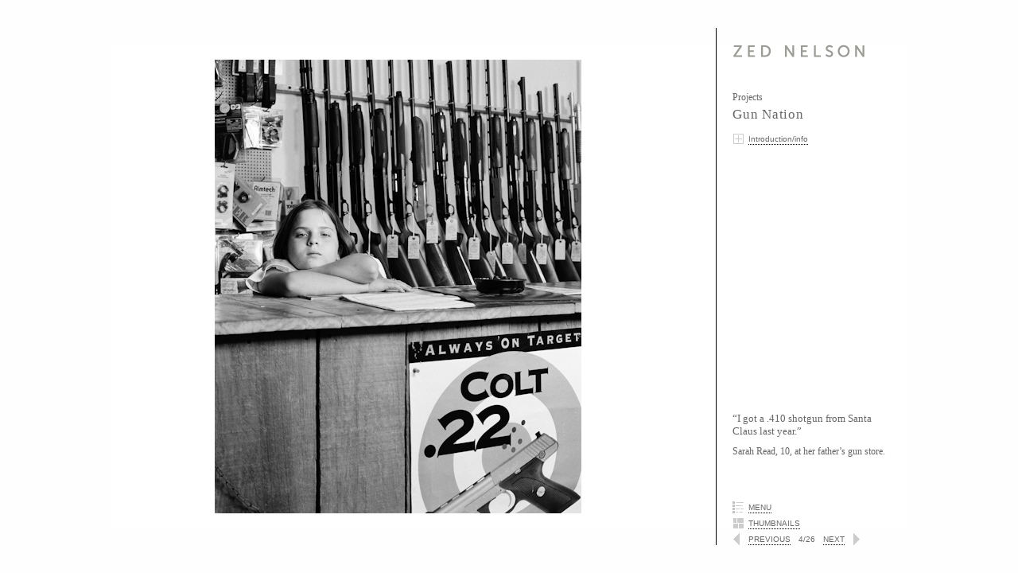

--- FILE ---
content_type: text/html; charset=UTF-8
request_url: http://www.zednelson.com/?GunNation:4
body_size: 3076
content:

<!DOCTYPE HTML PUBLIC "-//W3C//DTD HTML 4.01 Transitional//EN">
<html lang="en">
<head>
<meta http-equiv="Content-Type" content="text/html; charset=iso-8859-1">
<meta name="description" content="Official website of London-based photographer Zed Nelson (Zik). Featuring Love Me � the globalization of a beauty ideal - and Gun Nation - a reflection on America's gun culture. 
">
<meta name="keywords" content="zed nelson,nelson,zed,zednelson, zed nelson love me,love me,zed nelson gun nation, zed nelson beauty,zed nelson photography,zed nelson official, official website zed nelson,photographer, zik,zik nelson,zik photographer,london photographer,london based photographer,british photographer,UK photographer,award-winning photographer,nelson gun nation,zed nelson guns,zed nelson images,official site,beauty obsession,body obsession,photography,photographer,photojournalist,photojournalism,photographs,photojournalist,photojournalism, documentary photography,documentary,art photography,photos,images,gun culture,corporate photography,advertising photography,reportage photography journalism,">
<meta name="author" content="http://www.herechickychicky.com">
<meta name="distribution" content="global">
<link rel = "SHORTCUT ICON" href = "favicon.ico">
<title>Zed Nelson - photographer</title>
<link rel="stylesheet" rev="stylesheet" href="inc/styles.css" media="screen" hreflang="en" charset="iso-8859-1">
<link rel="stylesheet" rev="stylesheet" href="inc/styles.css" media="print" hreflang="en" charset="iso-8859-1">
<script language="JavaScript" src="inc/scripts.js" type="text/javascript"></script>
<script language="JavaScript" src="inc/swfobject.js" type="text/javascript"></script>
<script language="JavaScript" src="inc/jquery.js" type="text/javascript"></script>
<script type="text/javascript" src="inc/jquery.mousewheel.js"></script>
<script type="text/javascript" src="inc/jquery.em.js"></script>
<script type="text/javascript" src="inc/jScrollPane.js"></script>
<script type="text/javascript" src="inc/jquery.hoverIntent.minified.js"></script>
<script type="text/javascript" src="inc/jquery.cycle.lite.js"></script>
<script type="text/javascript" language="javascript" src="inc/wasp.js"></script>

</head>
<body onLoad="MM_preloadImages('db_img/308upload.jpg','db_img/310upload.jpg');"><table cellpadding="0" cellspacing="0" border="0" width="100%" height="100%"><tr valign="middle"><td align="center"><table cellspacing="0" cellpadding="0" border="0" width="100%"><tr valign="middle"><td align="center"><div id="content_container"><div id="image_container"><table cellspacing="0" cellpadding="0" border="0" height="100%" width="100%"><tr valign="middle"><td align="center"><div id="gallery_image" style="width:461px; height:570px;" ><img src="db_img/309upload.jpg" width="461" height="570" onLoad="show_image();" ></div></div></div></td></tr></table><div class="right_half" onClick="location.href='?GunNation:5';" onMouseOver="document.getElementById('btn_next').className='arrow_right_btn_over';" onMouseOut="document.getElementById('btn_next').className='arrow_right_btn';" ></div><div class="left_half" onClick="location.href='?GunNation:3';" onMouseOver="document.getElementById('btn_prev').className='arrow_left_btn_over';" onMouseOut="document.getElementById('btn_prev').className='arrow_left_btn';" ></div><div id="info_container"><div id="logo_container" onClick="location.href='?Home';" ><div class="resource" style="width: 190px; clear: both; " ><img src="db_img/1043upload.jpg" width="190" height="18" alt="Zed Nelson" border="0"></div></div><div id="details_container"><div class="parent_proj_title">Projects</div><div class="project_title">Gun Nation</div><div class="space"></div><div class="controls_row"><div class="button_container" ><div id="btn_go_to_content" class="plus_btn" onMouseOver="this.className='plus_btn_over';" onMouseOut="this.className='plus_btn';" onClick="location.href='?GunNation:text';" ></div><a class="controls" href="?GunNation:text" onFocus="this.blur();" onMouseOver="document.getElementById('btn_go_to_content').className='plus_btn_over';" onMouseOut="document.getElementById('btn_go_to_content').className='plus_btn';" >Introduction/info</a></div></div></div><div id="caption_container"><div class="space"></div><div class="s2"><p>&ldquo;I got a .410 shotgun from Santa Claus last year.&rdquo;</p></div><div class="space"></div><div class=""><p>Sarah Read, 10, at her father&rsquo;s gun store.</p></div></div><div id="controls_container"><div class="controls_row"><div class="button_container" ><div id="btn_popup_menu" class="menu_btn" onMouseOver="this.className='menu_btn_over';show_popup_menu();" onMouseOut="this.className='menu_btn';" ></div><a class="controls" href="#" onFocus="this.blur();" onMouseOver="document.getElementById('btn_popup_menu').className='menu_btn_over';show_popup_menu();" onMouseOut="document.getElementById('btn_popup_menu').className='menu_btn';" >MENU</a></div></div><div class="controls_row"><div class="button_container" ><div id="btn_thumbnails" class="thumbnails_btn" onMouseOver="this.className='thumbnails_btn_over';" onMouseOut="this.className='thumbnails_btn';" onClick="location.href='?GunNation:thumbnails';" ></div><a class="controls" href="?GunNation:thumbnails" onFocus="this.blur();" onMouseOver="document.getElementById('btn_thumbnails').className='thumbnails_btn_over';" onMouseOut="document.getElementById('btn_thumbnails').className='thumbnails_btn';" >THUMBNAILS</a></div></div><div class="controls_row"><div class="button_container" style="float: left;" ><div id="btn_prev" class="arrow_left_btn" onMouseOver="this.className='arrow_left_btn_over';" onMouseOut="this.className='arrow_left_btn';" onClick="location.href='?GunNation:3';" ></div><a class="controls" href="?GunNation:3" onFocus="this.blur();" onMouseOver="document.getElementById('btn_prev').className='arrow_left_btn_over';" onMouseOut="document.getElementById('btn_prev').className='arrow_left_btn';" >PREVIOUS</a></div><div class="xpad"></div><span class="controls">4/26</span><div class="xpad"></div><div class="button_container" style="float: left;" ><a class="controls" href="?GunNation:5" onFocus="this.blur();" onMouseOver="document.getElementById('btn_next').className='arrow_right_btn_over';" onMouseOut="document.getElementById('btn_next').className='arrow_right_btn';" >NEXT</a><div id="btn_next" class="arrow_right_btn" onMouseOver="this.className='arrow_right_btn_over';" onMouseOut="this.className='arrow_right_btn';" onClick="location.href='?GunNation:5';" ></div></div></div></div><div id="popup_menu_mask"><div id="popup_menu_container" onMouseOver="popup_menu_focus();"onMouseOut="clr_popup_menu();" onClick="clr_popup_menu();" ><table cellspacing="0" cellpadding="0" border="0" width="100%"><tr valign="top" class="button_container" onMouseOver="btn_focus('2','button','Y','#d67322');" onMouseOut="btn_clr('2','button','Y');" onClick="location.href='http://www.zednelson.com';" ><td width="23" align="left"><div id="btn2" class="menu_option_button" style="background-color: #d67322; height: 11px; width: 11px; margin: 1 7 1 0px;" ></div></td><td><span id="btn_text2" class="button_over" onFocus="this.blur();" >Home</span></td></tr></table><table cellspacing="0" cellpadding="0" border="0" width="100%"><tr valign="top" class="button_container" onMouseOver="btn_focus('3','button','','#d69967');" onMouseOut="btn_clr('3','button','');" onClick="location.href='?Overview';" ><td width="23" align="left"><div id="btn3" class="menu_option_button" style="height: 11px; width: 11px; margin: 1 7 1 0px;" ></div></td><td><span id="btn_text3" class="button" onFocus="this.blur();" >Overview</span></td></tr></table><table cellspacing="0" cellpadding="0" border="0" width="100%"><tr valign="top" class="button_container" onMouseOver="btn_focus('4','button','','#d67d33');" onMouseOut="btn_clr('4','button','');" onClick="location.href='?Books';" ><td width="23" align="left"><div id="btn4" class="menu_option_button" style="height: 11px; width: 11px; margin: 1 7 1 0px;" ></div></td><td><span id="btn_text4" class="button" onFocus="this.blur();" >Books</span></td></tr></table><table cellspacing="0" cellpadding="0" border="0" width="100%"><tr valign="top" class="button_container" onMouseOver="btn_focus('5','button','Y','#d66000');" onMouseOut="btn_clr('5','button','Y');" onClick="location.href='?Projects';" ><td width="23" align="left"><div id="btn5" class="menu_option_button" style="background-color: #d66000; height: 11px; width: 11px; margin: 1 7 1 0px;" ></div></td><td><span id="btn_text5" class="button_over" onFocus="this.blur();" >Main Projects</span></td></tr></table><table cellspacing="0" cellpadding="0" border="0" width="100%"><tr valign="top" class="button_container" onMouseOver="btn_focus('6','button','','#d6a278');" onMouseOut="btn_clr('6','button','');" onClick="location.href='?LoveMe';" ><td width="38" align="left"><div id="btn6" class="menu_option_button" style="height: 11px; width: 11px; margin: 1 7 1 15px;" ></div></td><td><span id="btn_text6" class="button" onFocus="this.blur();" >Love Me</span></td></tr></table><table cellspacing="0" cellpadding="0" border="0" width="100%"><tr valign="top" class="button_container" onMouseOver="btn_focus('7','button','Y','#d6945e');" onMouseOut="btn_clr('7','button','Y');" onClick="location.href='?GunNation';" ><td width="38" align="left"><div id="btn7" class="menu_option_button" style="background-color: #d6945e; height: 11px; width: 11px; margin: 1 7 1 15px;" ></div></td><td><span id="btn_text7" class="button_over" onFocus="this.blur();" >Gun Nation</span></td></tr></table><table cellspacing="0" cellpadding="0" border="0" width="100%"><tr valign="top" class="button_container" onMouseOver="btn_focus('8','button','','#d68645');" onMouseOut="btn_clr('8','button','');" onClick="location.href='?Hackney';" ><td width="38" align="left"><div id="btn8" class="menu_option_button" style="height: 11px; width: 11px; margin: 1 7 1 15px;" ></div></td><td><span id="btn_text8" class="button" onFocus="this.blur();" >Hackney  - A Tale of Two Cities</span></td></tr></table><table cellspacing="0" cellpadding="0" border="0" width="100%"><tr valign="top" class="button_container" onMouseOver="btn_focus('9','button','','#d68b4d');" onMouseOut="btn_clr('9','button','');" onClick="location.href='?SouthAfrica';" ><td width="38" align="left"><div id="btn9" class="menu_option_button" style="height: 11px; width: 11px; margin: 1 7 1 15px;" ></div></td><td><span id="btn_text9" class="button" onFocus="this.blur();" >South Africa</span></td></tr></table><table cellspacing="0" cellpadding="0" border="0" width="100%"><tr valign="top" class="button_container" onMouseOver="btn_focus('10','button','','#d6ab87');" onMouseOut="btn_clr('10','button','');" onClick="location.href='?Israel';" ><td width="38" align="left"><div id="btn10" class="menu_option_button" style="height: 11px; width: 11px; margin: 1 7 1 15px;" ></div></td><td><span id="btn_text10" class="button" onFocus="this.blur();" >Israel - In This Land</span></td></tr></table><table cellspacing="0" cellpadding="0" border="0" width="100%"><tr valign="top" class="button_container" onMouseOver="btn_focus('11','button','','#d66509');" onMouseOut="btn_clr('11','button','');" onClick="location.href='?TheFamily';" ><td width="38" align="left"><div id="btn11" class="menu_option_button" style="height: 11px; width: 11px; margin: 1 7 1 15px;" ></div></td><td><span id="btn_text11" class="button" onFocus="this.blur();" >The Family</span></td></tr></table><table cellspacing="0" cellpadding="0" border="0" width="100%"><tr valign="top" class="button_container" onMouseOver="btn_focus('12','button','','#dbaf90');" onMouseOut="btn_clr('12','button','');" onClick="location.href='?Southsudan';" ><td width="38" align="left"><div id="btn12" class="menu_option_button" style="height: 11px; width: 11px; margin: 1 7 1 15px;" ></div></td><td><span id="btn_text12" class="button" onFocus="this.blur();" >South Sudan - The Nation Makers</span></td></tr></table><table cellspacing="0" cellpadding="0" border="0" width="100%"><tr valign="top" class="button_container" onMouseOver="btn_focus('13','button','','#d67826');" onMouseOut="btn_clr('13','button','');" onClick="location.href='?RightWingRioGrande';" ><td width="38" align="left"><div id="btn13" class="menu_option_button" style="height: 11px; width: 11px; margin: 1 7 1 15px;" ></div></td><td><span id="btn_text13" class="button" onFocus="this.blur();" >Right Wing Along The Rio Grande</span></td></tr></table><table cellspacing="0" cellpadding="0" border="0" width="100%"><tr valign="top" class="button_container" onMouseOver="btn_focus('14','button','','#d6813c');" onMouseOut="btn_clr('14','button','');" onClick="location.href='?NorthWales';" ><td width="38" align="left"><div id="btn14" class="menu_option_button" style="height: 11px; width: 11px; margin: 1 7 1 15px;" ></div></td><td><span id="btn_text14" class="button" onFocus="this.blur();" >North Wales</span></td></tr></table><table cellspacing="0" cellpadding="0" border="0" width="100%"><tr valign="top" class="button_container" onMouseOver="btn_focus('15','button','','#d67826');" onMouseOut="btn_clr('15','button','');" onClick="location.href='?DisappearingBritain';" ><td width="38" align="left"><div id="btn15" class="menu_option_button" style="height: 11px; width: 11px; margin: 1 7 1 15px;" ></div></td><td><span id="btn_text15" class="button" onFocus="this.blur();" >Disappearing Britain</span></td></tr></table><table cellspacing="0" cellpadding="0" border="0" width="100%"><tr valign="top" class="button_container" onMouseOver="btn_focus('16','button','','#d66f1a');" onMouseOut="btn_clr('16','button','');" onClick="location.href='?Film';" ><td width="23" align="left"><div id="btn16" class="menu_option_button" style="height: 11px; width: 11px; margin: 1 7 1 0px;" ></div></td><td><span id="btn_text16" class="button" onFocus="this.blur();" >Film</span></td></tr></table><table cellspacing="0" cellpadding="0" border="0" width="100%"><tr valign="top" class="button_container" onMouseOver="btn_focus('17','button','','#d66000');" onMouseOut="btn_clr('17','button','');" onClick="location.href='?Archiveprojects';" ><td width="23" align="left"><div id="btn17" class="menu_option_button" style="height: 11px; width: 11px; margin: 1 7 1 0px;" ></div></td><td><span id="btn_text17" class="button" onFocus="this.blur();" >Archive projects</span></td></tr></table><table cellspacing="0" cellpadding="0" border="0" width="100%"><tr valign="top" class="button_container" onMouseOver="btn_focus('18','button','','#d66a11');" onMouseOut="btn_clr('18','button','');" onClick="location.href='?Portraits';" ><td width="23" align="left"><div id="btn18" class="menu_option_button" style="height: 11px; width: 11px; margin: 1 7 1 0px;" ></div></td><td><span id="btn_text18" class="button" onFocus="this.blur();" >Portraits</span></td></tr></table><table cellspacing="0" cellpadding="0" border="0" width="100%"><tr valign="top" class="button_container" onMouseOver="btn_focus('19','button','','#d66f1a');" onMouseOut="btn_clr('19','button','');" onClick="location.href='?TearsheetsPortraits';" ><td width="23" align="left"><div id="btn19" class="menu_option_button" style="height: 11px; width: 11px; margin: 1 7 1 0px;" ></div></td><td><span id="btn_text19" class="button" onFocus="this.blur();" >Tearsheets (Portraits)</span></td></tr></table><table cellspacing="0" cellpadding="0" border="0" width="100%"><tr valign="top" class="button_container" onMouseOver="btn_focus('20','button','','#d67826');" onMouseOut="btn_clr('20','button','');" onClick="location.href='?TearsheetsStories';" ><td width="23" align="left"><div id="btn20" class="menu_option_button" style="height: 11px; width: 11px; margin: 1 7 1 0px;" ></div></td><td><span id="btn_text20" class="button" onFocus="this.blur();" >Tearsheets (Stories)</span></td></tr></table><table cellspacing="0" cellpadding="0" border="0" width="100%"><tr valign="top" class="button_container" onMouseOver="btn_focus('21','button','','#d66a11');" onMouseOut="btn_clr('21','button','');" onClick="location.href='?Exhibitions';" ><td width="23" align="left"><div id="btn21" class="menu_option_button" style="height: 11px; width: 11px; margin: 1 7 1 0px;" ></div></td><td><span id="btn_text21" class="button" onFocus="this.blur();" >Exhibitions</span></td></tr></table><table cellspacing="0" cellpadding="0" border="0" width="100%"><tr valign="top" class="button_container" onMouseOver="btn_focus('22','button','','#dbaf90');" onMouseOut="btn_clr('22','button','');" onClick="location.href='?Biography';" ><td width="23" align="left"><div id="btn22" class="menu_option_button" style="height: 11px; width: 11px; margin: 1 7 1 0px;" ></div></td><td><span id="btn_text22" class="button" onFocus="this.blur();" >Biography</span></td></tr></table><table cellspacing="0" cellpadding="0" border="0" width="100%"><tr valign="top" class="button_container" onMouseOver="btn_focus('23','button','','#d69967');" onMouseOut="btn_clr('23','button','');" onClick="location.href='?LecturesInterviews';" ><td width="23" align="left"><div id="btn23" class="menu_option_button" style="height: 11px; width: 11px; margin: 1 7 1 0px;" ></div></td><td><span id="btn_text23" class="button" onFocus="this.blur();" >Lectures/Interviews</span></td></tr></table><table cellspacing="0" cellpadding="0" border="0" width="100%"><tr valign="top" class="button_container" onMouseOver="btn_focus('24','button','','#d6b498');" onMouseOut="btn_clr('24','button','');" onClick="location.href='?Contact';" ><td width="23" align="left"><div id="btn24" class="menu_option_button" style="height: 11px; width: 11px; margin: 1 7 1 0px;" ></div></td><td><span id="btn_text24" class="button" onFocus="this.blur();" >Contact</span></td></tr></table></div></div></div></div></div></td></tr></table></td></tr></table></body>
<script type="text/javascript">

  var _gaq = _gaq || [];
  _gaq.push(['_setAccount', 'UA-31838013-1']);
  _gaq.push(['_trackPageview']);

  (function() {
    var ga = document.createElement('script'); ga.type = 'text/javascript'; ga.async = true;
    ga.src = ('https:' == document.location.protocol ? 'https://ssl' : 'http://www') + '.google-analytics.com/ga.js';
    var s = document.getElementsByTagName('script')[0]; s.parentNode.insertBefore(ga, s);
  })();

</script></html>


--- FILE ---
content_type: text/css
request_url: http://www.zednelson.com/inc/styles.css
body_size: 2757
content:
#caption_container {position: absolute; left: 20px; bottom: 110px; width: 200px; padding: 0 0 0 00px; border-width: 0 0 0 0px; border-style: solid; border-color: 000000; display: none; } #content_container {width: 1000px; height: 610px; background-color: #FFFFFF; position: relative; text-align: left; } #controls_container {position: absolute; left: 20px; bottom: 0px; width: 200px; padding: 0 0 0 00px; border-width: 0 0 0 0px; border-style: solid; border-color: 000000; } #controls_container_hub {position: absolute; bottom: 40px; left: 400px; width: 200px; text-align: center; } #details_container {position: absolute; left: 20px; top: 80px; width: 200px; padding: 0 0 0 00px; border-width: 0 0 0 0px; border-style: solid; border-color: 000000; } #extra_container {width: 100%; position: relative; margin: 10 0 0 0px; font-family: "Lucida Grande",Arial,sans; font-size: 10px; padding: 10 0 0 0px; border-width: 1 0 0 0px; border-style: dotted; border-color: #666666; } #facebook_follow_container {display: block; position: absolute; right: 0px; bottom: 10px; } #facebook_like_container {right: 10; top: 10; position: fixed; padding: 10px; z-index: 99999; } #footer_container {position: absolute; left: 0px; bottom: -20px; padding: 10 0 0 0px; border-width: 1 0 0 0px; border-style: solid; border-color: #000000; width: 100%; height: 30px; } #footer_logo_container {position: absolute; bottom: 0px; left: 0px; cursor: pointer; cursor: hand; } #footer_menu_container {position: absolute; left: 200px; bottom: 0px; } #gallery_image {border-style: solid; border-width: 0px; border-color: ffffff; position: relative; display: none; } #header_container {position: absolute; left: 0px; top: -20px; width: 100%; padding: 0 0 10 0px; border-width: 0 0 1 0px; border-style: solid; border-color: 000000; } #home_additional_news_container {margin: 10 0 0 0px; display: none; } #home_controls_container {position: absolute; right: 0px; bottom: -20px; padding: 0 0 0 20px; border-width: 0 0 0 1px; border-style: solid; border-color: 000000; } #home_news_container {position: absolute; bottom: 0px; left: 0px; width: 928px; border-style: dotted; border-color: #f09000; border-width: 1 0 0 0px; padding: 5 10 0 62px; background-repeat: no-repeat; background-position: 0 -1; background-image:url(/db_img/348upload.gif); } #home_news_hotspot {position: absolute; width: 50px; height: 15px; cursor: pointer; cursor; hand; top: 0px; left: 0px; } #home_news_more_container {position: absolute; bottom: 0px; right: 0px; } #hub_container {display: block; position: absolute; top: 20px; height: 550px; width: 1000px; } #hub_title_container {background-color: #ffffff; text-align: center; font-size: 18px; white-space: nowrap; padding: 5 10 5 10px; } #image_container {width: 720px; height: 610px; bottom: 0px; left: 0px; position: absolute; background-image:url(/db_img/344upload.gif); background-repeat: no-repeat; background-position: center; } #image_container_hub {width: 800px; height: 500px; bottom: 70px; left: 100px; position: absolute; background-image:url(/db_img/344upload.gif); background-repeat: no-repeat; background-position: center; } #index_image_container {position: absolute; left: 0px; height: 420px; top: 60px; left: 0px; width: 720px; border-style: solid; border-width: 0px; border-color: #000000; } #index_image_wrapper {position: relative; } #index_intro_container {position: absolute; top: 50px; right: 0px; width: 250px; } #index_links_container {position: absolute; bottom: 140px; right: 0px; width: 250px; } #index_rollover_container {position: absolute; bottom: 120px; left: 0px; text-align: center; width: 720px; font-family: Lucida Grande, Helvetica Neue, Arial, Sans; font-size: 10px; } #info_container {height: 650px; width: 220px; position: absolute; top: -20px; left: 760px; border-color: 000000; border-style: solid; border-width: 0 0 0 1px; } #logo_container {position: absolute; left: 20px; top: 20px; cursor: pointer; cursor: hand; } #logo_small {display: inline-block; float: left; cursor: pointer; cursor: hand; background-image:url(); } #menu_buttons {position: absolute; bottom: 15px; right: 10px; width: 400px; line-height: 1; text-align: right; } #menu_container {position: relative; display: block; width: 720px; border-style: dotted; border-color: 000000; border-width: 0 0 1 0px; background-color: f0f0ff; height: 95px; } #page_links_container {position: absolute; bottom: 40px; left: 0px; } #popup_menu_button_container {position: absolute; left: 20px; bottom: 20px; display: block; cursor: pointer; cursor: hand; } #popup_menu_container {position: absolute; left: 0px; width: 100%; bottom: 10px; padding: 20 0 20 0px; border-width: 1 0 1 0px; border-style: solid; border-color: #000000; background-color: #ffffff; } #popup_menu_mask {position: absolute; bottom: 60px; padding: 10 0 10 0px; left: 19px; width: 100%; height: 520px; background-color: #Ffffff; display: none; } #proj_img_link_container {position: absolute; bottom: 40px; right: 0px; } #slideshow_container {display: block; position: relative; } #thumbnails_container {width: 720px; height: 510px; left: 0px; top: 20px; /*set top in js.scrollPane too */ position: absolute; overflow: auto; } #thumbnails_controls_container {position: absolute; left: 760px; bottom: -20px; padding: 0 20 0 20px; width: 200px; border-width: 0 0 0 1px; border-style: none; border-color: 000000; } #thumbnail_rollover_container {position: absolute; left: 20px; bottom: 20px; } .atom_container {position: absolute; text-align: center; cursor: pointer; cursor: hand; background-color: #ffffff; padding: 5px; border-width: 1px; border-color: #666666; border-style: solid; } .atom_link, a.atom_link, a.atom_link:link, a.atom_link:visited, a.atom_link:active, a.atom_link:hover {border-width: 0px; text-decoration: none; } .atom_thumbnail { } .atom_title_container {position: absolute; text-align: center; width: 200px; } .atom_title_text {background-color: #ffffff; padding: 1px; } .attribution {margin: 5 0 0 0px; text-transform: uppercase; display: block; } .break {clear: both; } .button, a.button, a.button_over {padding: 0 0 0 0px; text-decoration: none; border-width: 0px; float: left; margin: 0 10 0 0px; cursor: pointer; cursor: hand; } .button_container {cursor: pointer; cursor: hand; } .button_over,a.button:hover, a.button_over, a.button_current {padding: 0 0 0 0px; text-decoration: none; color: #000000; border-width: 0px; float: left; margin: 0 10 0 0px; cursor: pointer; cursor: hand; font-weight: bold; } .caption {font-family: "Lucida Grande", "Helvetica Neue", "Arial", Sans; font-size: 10px; } .column {display: block; position: relative; float: left; margin: 0 10 0 0px; } .controls_row {display: block; position: relative; height: 15px; margin:5 0 0 0px; clear: both; } .crosshead {text-transform: uppercase; letter-spacing: 5px; font-weight: bold; } .float {float: left; } .headline {font-size: large; letter-spacing: 0.2em; text-transform: uppercase; color: #000; margin-bottom: 0.5em; display: block; } .highlight {color: #f09000; font-weight: bold; } .hub_line {position: absolute; } .index_image {position: absolute; top: 0px; left: 0px; background-position: center; background-repeat: no-repeat; display: none; } .index_link, a.index_link, a.index_link:link, a.index_link:active, a.index_link:visited {line-height: 1; border-width: 0px; white-space: nowrap; } .index_link_over {line-height: 1; border-width: 0px; white-space: nowrap; font-weight: bold; color: #000000; } .left_half {width: 50%; height: 100%; position: absolute; left: 0px; top: 0px; cursor: pointer; cursor: hand; background-color: transparent; } .menu_option_button {float: left; background-color: #ffffff; border-style:solid; border-color: #666666; border-width: 1px; font-size: 1px; cursor: pointer; cursor: hand; } .parent_proj_title {margin: 0 0 5 0px; } .portal_thumbnail {position: relative; border-style: solid; border-width: 0 0 1 0px; border-color: transparent; padding:0 0 0 0px; margin: 5 5 0 0px; cursor: pointer; cursor: hand; float: left; } .portal_thumbnail_over {position: relative; border-style: solid; border-width: 0 0 1 0px; border-color: #000000; padding:0 0 0 0px; margin: 5 5 0 0px; float: left; cursor: pointer; cursor: hand; } .project_title {font-size: 13pt; line-height: 1; border-width: 0px; letter-spacing: 0.75px; } .proj_intro {font-weight: bold; } .quote {font-size: medium; font-style: italic; letter-spacing: 2px; } .resource {position: relative; display: block; } .resourcehidden {position: relative; display: none; visibility: hidden; } .resourcevisible {position: relative; display: block; visibility: visible; } .resource_hover {position: relative; cursor: pointer; cursor: hand; } .right_half {height: 100%; position: absolute; right: 0px; top: 0px; cursor: pointer; cursor: hand; background-color: transparent; width: 50%; right: 0px; } .rule {display: block; width: 100%; height: 1px; margin: 10 0 10 0px; border-width: 1 0 0 0px; border-style: solid; border-color: #999999; clear: both; } .rule_thin {display: block; width: 100%; height: 1px; border-width: 1 0 0 0px; border-color: 000000; margin: 2 0 2 0px; border-style: dotted; } .s1 {font-family: "Lucida Grande", "Helvetica Neue", "Arial", Sans; font-size: 10px; } .s1a {font-family: "Lucida Grande", "Helvetica Neue", "Arial", Sans; font-size: 10px; font-weight: bold; } .s2 {font-family: Georgia, serif; font-size: 13px; } .s2a {font-family: Georgia, serif; font-size: 13pt; } .s3 {font-size: 10px; font-family: "Lucida Grande", sans; text-transform: uppercase; margin: 0 0 20 0px; } .s4 {font-family: Georgia, sans; color: #7f7e68; font-weight: bold; font-size: 14px; line-height: 1.1; } .s5 {letter-spacing: 3px; font-weight: bold; } .s6 {color: #000000; font-weight: bold; } .s7 {font-style: italic; letter-spacing: 0.5px; } .s7 {font-style: italic; letter-spacing: 0.5px; display: block; margin: 0 0 5 0px; } .slideshow_image {width: 100%; height: 100%; background-position: center; background-repeat: no-repeat; } .small {font-size: x-small; line-height: 1; letter-spacing: 1px; } .space {position: relative; display: block; clear: both; height: 10px; } .subhead {font-weight: bold; font-size: 16px; } .thumbnail {position: relative; border-style: solid; border-width: 0 0 1 0px; border-color: transparent; padding:0 0 0 0px; margin: 12 25 13 0px; float: left; cursor: pointer; cursor: hand; } .thumbnail_caption {position: absolute; top: 105px; width: 100%; text-align: center; display: none; } .thumbnail_over {position: relative; border-style: solid; border-width: 0 0 1 0px; border-color: #000000; padding:0 0 0 0px; margin: 12 25 13 0px; float: left; cursor: pointer; cursor: hand; } .xpad {width: 10px; height:1px; position: relative; float: left; } .xspace {display: block; width: 10px; } .yspace {display: block; height: 10px; } a, a:link, a:visited, a:active {cursor: pointer; cursor: hand; text-decoration: none; border-width: 0 0 1 0px; border-style: dotted; border-color: #000000; color: #000000; } a.controls, .controls, .controls_over {font-family: "Lucida Grande", "Helvetica Neue", "Arial", Sans; font-size: 10px; padding: 2 0 0 0px; float: left; color: #666666; } a.controls:hover, a.controls_over, .controls_over {border-style: solid; color: #000000; font-weight: normal; } a:hover, a.controls:hover {font-weight: bold; } body {-moz-user-select: none; margin: 20 20 20 20px; background-color: ffffff; background-image:url(/db_img/339upload.gif); background-repeat: repeat-x; background-position: center; width: auto; } body,table, td {font-family: Georgia, serif; font-size: 12px; font-weight: normal; color: 666666; line-height: 1.25; } img {border: 0px; } input, textarea, select {padding: 0px; margin: 0px; font-family: "Lucida Grande", "Helvetica Neue", Helvetica, Arial, Sans; font-size: 10px; font-weight: normal; color: 666666; line-height: 1.25; } p {margin: 0px; padding: 0px; } .arrow_left_btn, .arrow_right_btn, .arrow_left_btn_over, .arrow_right_btn_over, .menu_btn, .menu_btn_over, .plus_btn, .plus_btn_over, .thumbnails_btn, .thumbnails_btn_over, .slideshow_btn, .slideshow_btn_over, .images_btn, .images_btn_over { position: relative; float: left; width: 20px; height: 15px; cursor: pointer; cursor: hand; background-repeat: no-repeat; background-position: 0 0px; } .arrow_left_btn { background-image:url(/db_img/231upload.gif); } .arrow_left_btn_over { background-image:url(/db_img/232upload.gif); } .arrow_right_btn { background-image:url(/db_img/229upload.gif); } .arrow_right_btn_over { background-image:url(/db_img/230upload.gif); } .menu_btn { background-image:url(/db_img/346upload.gif); } .menu_btn_over { background-image:url(/db_img/347upload.gif); } .plus_btn { background-image:url(/db_img/244upload.gif); } .plus_btn_over { background-image:url(/db_img/910upload.gif); } .thumbnails_btn { /*width: 35px;*/ background-image:url(/db_img/249upload.gif); } .thumbnails_btn_over { /*width: 35px;*/ background-image:url(/db_img/250upload.gif); } .slideshow_btn { /*width: 35px;*/ background-image:url(/db_img/768upload.gif); } .slideshow_btn_over { /*width: 35px;*/ background-image:url(/db_img/769upload.gif); } .images_btn { /*width: 35px;*/ background-image:url(/db_img/770upload.gif); } .images_btn_over { /*width: 35px;*/ background-image:url(/db_img/771upload.gif); }.jScrollPaneContainer { position: absolute; overflow: hidden; z-index: 1; top: 40px; } .jScrollPaneTrack { position: absolute; cursor: pointer; right: 0; top: 0; height: 100%; background: #f5f5f5; } .jScrollPaneDrag { position: absolute; background: #cccccc; cursor: pointer; overflow: hidden; } .jScrollPaneDragTop { position: absolute; top: 0; left: 0; overflow: hidden; } .jScrollPaneDragBottom { position: absolute; bottom: 0; left: 0; overflow: hidden; } a.jScrollArrowUp { display: block; position: absolute; z-index: 1; top: 0; right: 0; text-indent: -2000px; overflow: hidden; height: 15px; background-image:url(/db_img/238upload.gif); background-repeat: no-repeat; background-position: top; text-decoration: none; border-width: 0px; } a.jScrollArrowUp:hover { background-image:url(/db_img/241upload.gif); } a.jScrollArrowDown { display: block; position: absolute; z-index: 1; bottom: 0; right: 0; text-indent: -2000px; overflow: hidden; height: 15px; background-image:url(/db_img/239upload.gif); background-repeat: no-repeat; background-position: bottom; text-decoration: none; border-width: 0px; } a.jScrollArrowDown:hover { background-image:url(/db_img/240upload.gif); } a.jScrollActiveArrowButton, a.jScrollActiveArrowButton:hover { }#caption_switch { display: block; margin-top: 5px; }

--- FILE ---
content_type: text/javascript
request_url: http://www.zednelson.com/inc/scripts.js
body_size: 1976
content:
function popupSimple(url,w,h)
{
	var hori= w;
	var verti= h;
	var l = (screen.availWidth-hori)/2;
	var t = (screen.availHeight-verti)/2;
	
	if (window.screen)
	{
		window.open(url,'popup'+w+'x'+h, 'width='+hori+', height='+verti+', resize=no, toolbar=no, status=no, menubar=no, scrollbars=yes, left='+(l)+', top='+(t));
		
		//location.href=strPage;
	}
}

function newWindow(strPage,h,w)
{
	if (window.screen)
	{
		window.open(strPage,'newWin', 'resize=yes, toolbar=no, status=no, menubar=yes, scrollbars=no, height='+(h)+', width='+(w));
		
		//location.href=strPage;
	}
}

function MM_preloadImages() { //v3.0
  var d=document; if(d.images){ if(!d.MM_p) d.MM_p=new Array();
    var i,j=d.MM_p.length,a=MM_preloadImages.arguments; for(i=0; i<a.length; i++)
    if (a[i].indexOf("#")!=0){ d.MM_p[j]=new Image; d.MM_p[j++].src=a[i];}}
}

function MM_swapImgRestore() { //v3.0
  var i,x,a=document.MM_sr; for(i=0;a&&i<a.length&&(x=a[i])&&x.oSrc;i++) x.src=x.oSrc;
}

function MM_findObj(n, d) { //v4.01
  var p,i,x;  if(!d) d=document; if((p=n.indexOf("?"))>0&&parent.frames.length) {
    d=parent.frames[n.substring(p+1)].document; n=n.substring(0,p);}
  if(!(x=d[n])&&d.all) x=d.all[n]; for (i=0;!x&&i<d.forms.length;i++) x=d.forms[i][n];
  for(i=0;!x&&d.layers&&i<d.layers.length;i++) x=MM_findObj(n,d.layers[i].document);
  if(!x && d.getElementById) x=d.getElementById(n); return x;
}

function MM_swapImage() { //v3.0
  var i,j=0,x,a=MM_swapImage.arguments; document.MM_sr=new Array; for(i=0;i<(a.length-2);i+=3)
   if ((x=MM_findObj(a[i]))!=null){document.MM_sr[j++]=x; if(!x.oSrc) x.oSrc=x.src; x.src=a[i+2];}
}

function popup(theURL,winName,features) { //v2.0
  window.open(theURL,winName);
}

function switch_d(div_id) {
		if (document.getElementById(div_id).style.display=="block")
		{
			document.getElementById(div_id).style.display="none";
		}
		else 
		{
			document.getElementById(div_id).style.display="block";
		}
}

function flip(div_id) {
	if (document.getElementById(div_id)) 
	{
		if (document.getElementById(div_id).style.display=="inline")
		{
				document.getElementById(div_id).style.display="none";
		}
		else 
		{
			document.getElementById(div_id).style.display="inline";
		}
	}
}

function close_d(div_id) {
document.getElementById(div_id).style.display="block";
}

function previewPopup(template,pg_id)
{
	window.open('../'+template+'?pg_id='+pg_id,'page_preview');
}

function setBackground(to_opacity,speed,wait) {
	wait_time=0;
	duration_time=0.2;
	if (wait>0) { wait_time=wait; }
	if (speed>0) { duration_time=speed; }
	obj=document.getElementById('background_panel');
	if (to_opacity==1) { to_opacity=0.99; }
	new Effect.Opacity(obj, { delay: wait_time, duration: duration_time, to: to_opacity });
}

function set_div(div_id,html) {
	document.getElementById(div_id).innerHTML=html;
}

function clr_div(div_id) {
	document.getElementById(div_id).innerHTML='';
}

function show_image() {
	$("#gallery_image").fadeIn("medium");
	$("#caption_container").fadeIn("medium");
}


function show_popup_menu() {
	document.getElementById('popup_menu_mask').style.display='block';
	document.getElementById('caption_container').style.display='none';
	close_popup_menu(10000);
}

function close_popup_menu(delay) {
	popup_menu_timeout=setTimeout("blur_popup_menu();",delay);
}

function clr_popup_menu() {
	close_popup_menu(200);
}

function blur_popup_menu() {
	document.getElementById('popup_menu_mask').style.display='none';
	document.getElementById('caption_container').style.display='block';
}


function popup_menu_focus() {
	if (typeof( window[ 'popup_menu_timeout' ] ) != "undefined" ) {
		clearTimeout(popup_menu_timeout);
	}
}

function thumbnail_focus(img_n) {
	document.getElementById('thumbnail'+img_n).className='thumbnail_over';
	if (document.getElementById('thumbnail_caption'+img_n)) {
		$("#thumbnail_caption"+img_n).fadeIn('medium');
	}
}

function thumbnail_blur(img_n) {
	document.getElementById('thumbnail'+img_n).className='thumbnail';
	if (document.getElementById('thumbnail_caption'+img_n)) {
		$("#thumbnail_caption"+img_n).fadeOut('fast');
	}
}

function portal_thumbnail_focus(img_n) {
	document.getElementById('portal_thumbnail'+img_n).className='portal_thumbnail_over';
}

function portal_thumbnail_blur(img_n) {
	document.getElementById('portal_thumbnail'+img_n).className='portal_thumbnail';
}

var sub_current=0;
function set_index(s_i,rollover) {
	if (s_i!=sub_current) {
//		$("#index_image"+sub_current).fadeOut("fast", function() { $("#index_image"+s_i).fadeIn('medium'); });
		document.getElementById('index_image'+sub_current).style.display='none';
		document.getElementById('index_rollover_container').style.display='none';
		document.getElementById('index_rollover_container').innerHTML=rollover;
		$("#index_image"+s_i).fadeIn('medium');
		$("#index_rollover_container").fadeIn('medium');
		sub_current=s_i;
	}
}

function btn_focus(btn_i,style,current,colour) {
	document.getElementById('btn'+btn_i).style.backgroundColor=colour;
	document.getElementById('btn_text'+btn_i).className=style+'_over';
}

function btn_clr(btn_i,style,current,colour) {
	if (current!='Y') {
		document.getElementById('btn'+btn_i).style.backgroundColor='#ffffff';
		document.getElementById('btn_text'+btn_i).className=style;
	}
}

function news_focus() {
	document.getElementById('index_image_container').style.display='none';
	document.getElementById('index_links_container').style.display='none';
//	$("#index_image_container").fadeOut("fast");
//	$("#index_links_container").fadeOut("fast");
	document.getElementById('home_additional_news_container').style.display='block';
	//$("#home_additional_news_container").show("medium");
}

function news_blur() {
//	$("#index_image_container").fadeIn("medium");
//	$("#index_links_container").fadeIn("medium");
	document.getElementById('index_image_container').style.display='block';
	document.getElementById('index_links_container').style.display='block';
	document.getElementById('home_additional_news_container').style.display='none';
}

var colours=new Array('#d66000','#d66509','#d66a11','#d66f1a','#d67322','#d67826','#d67d33','#d6813c','#d68645','#d68b4d','#d69056','#d6945e','#d69967','#d69e6f','#d6a278','#d6a781','#d6ab87','#dbaf90','#d6b498');


function random_colour() {
	return (colours[Math.ceil(Math.random()*colours.length)-1]);
}

function atom_focus(atom_id) {
	document.getElementById('atom_'+atom_id).style.borderColor='#000000';
	document.getElementById('atom_'+atom_id).style.backgroundColor='#d66000';
}

function atom_blur(atom_id) {
	document.getElementById('atom_'+atom_id).style.borderColor='#666666';
	document.getElementById('atom_'+atom_id).style.backgroundColor='#ffffff';
}

function caption_switch() {
	switch_d('caption_text_2');
	switch_d('caption_text_3');
}

--- FILE ---
content_type: text/javascript
request_url: http://www.zednelson.com/inc/wasp.js
body_size: 6073
content:
var waspJSinit = waspJSinit || false;
if (!waspJSinit){
///////////////////////////////////////////////////////////////
///////////////////////////////////////////////////////////////
//                                                      ///////
//                      Wasp JS                         ///////
//                   Version 1.0.6a                     ///////
//                                                      ///////
//         Available at http://www.wimpyplayer.com      ///////
//                  2002-2009 plaino                    ///////
//                                                      ///////
///////////////////////////////////////////////////////////////
///////////////////////////////////////////////////////////////
//                                                      ///////
//                USE AT YOUR OWN RISK                  ///////
//                                                      ///////
///////////////////////////////////////////////////////////////
///////////////////////////////////////////////////////////////
//                                                      ///////
//                       OPTIONS                        ///////
//                                                      ///////
//   WARNING: Wasp Publisher always overwrites wasp.js  ///////
//   when outputting files. If you make any changes     ///////
//   to this file then decide to use Wasp Publisher     ///////
//   at a later time, your changes will get             ///////
//   over-written.                                      ///////
//                                                      ///////
//   You may want to edit the "source" wasp.js file,    ///////
//   which is located in the same folder                ///////
//   as Wasp Publisher.exe.                             ///////
//                                                      ///////
///////////////////////////////////////////////////////////////
//                                                      ///////
//   Options set in this file will be used              ///////
//   if not defined in the HTML codes used              ///////
//   to display the player                              ///////
//                                                      ///////
///////////////////////////////////////////////////////////////

// Enter your registration code here:
var wimpyReg			= "";

// The following should refer to a filename only, not a full URL. 
// We've provided this option so that you can change the file name if needed.
var wimpySwfBasename	= "wasp.swf";
var wimpyJSbasename		= "wasp.js"
var waspConfBasename	= "waspConfigs.xml";
var flashversion		= "8";

/*****************************************
*
*			DEFUALT OPTIONS
*
******************************************/
var defaultWimpyConfigs = new Object();
defaultWimpyConfigs.waspSwf		= wimpySwfBasename;
defaultWimpyConfigs.waspJS		= wimpyJSbasename;
defaultWimpyConfigs.r			= wimpyReg;
defaultWimpyConfigs.pageColor	= "000000";
defaultWimpyConfigs.pw			= "320";
defaultWimpyConfigs.ph			= "255";
defaultWimpyConfigs.cl			= "";
defaultWimpyConfigs.vd			= "";
defaultWimpyConfigs.vs			= "";
defaultWimpyConfigs.vo			= "";
defaultWimpyConfigs.h			= "";
defaultWimpyConfigs.f			= "";
defaultWimpyConfigs.fk			= "";
defaultWimpyConfigs.tl			= "";
defaultWimpyConfigs.wm			= "";
defaultWimpyConfigs.wa			= "";
defaultWimpyConfigs.wu			= "";
defaultWimpyConfigs.ww			= "";
defaultWimpyConfigs.l			= "";
defaultWimpyConfigs.la			= "";
defaultWimpyConfigs.lu			= "";
defaultWimpyConfigs.lw			= "";
defaultWimpyConfigs.v			= "";
defaultWimpyConfigs.b			= "";
defaultWimpyConfigs.a			= "";
defaultWimpyConfigs.s			= "";
defaultWimpyConfigs.t			= "";
defaultWimpyConfigs.oc			= "";
defaultWimpyConfigs.ou			= "";
defaultWimpyConfigs.is			= "";
defaultWimpyConfigs.im			= "";
defaultWimpyConfigs.hp			= "";
defaultWimpyConfigs.hy			= "";
defaultWimpyConfigs.hu			= "";
defaultWimpyConfigs.hk			= "";
defaultWimpyConfigs.hi			= "";
defaultWimpyConfigs.hl			= "";
defaultWimpyConfigs.hc			= "";
defaultWimpyConfigs.hv			= "";
defaultWimpyConfigs.hs			= "";
defaultWimpyConfigs.hf			= "";

/************************************************
*
*
*            Event Handler Functions 
*               (Experts only!)
*
*
*
**************************************************/

// Only when enableWaspEvents is set to TRUE, will the handler events be enabled:
var enableWaspEvents = false;

// This function is pinged when Wimpy is ready and able to accept JavaScript calls / interaction.
// NOTE: See also wimpy_amReady_ask
function handleWaspInit(retval){

	// Your code here:

	// NOTE: The following code is used for example purposes:
	alert("Wasp is ready: \n" + retval);

}

// This function gets pinged when the track begins.
function handleTrackLaunched(returnedObject){

	// Your code here:


	// NOTE: The following code is used for example purposes:
	var retText = 'Track Launched. \n';
	retText += 'Track data should be visible in next alert message.';
	alert(retText);
	alertObject(returnedObject);

}

// This function gets pinged when the play button is clicked.
function handleTrackStarted(returnedObject){

	// Your code here:


	// NOTE: The following code is used for example purposes:
	var retText = 'Track Started. \n';
	retText += 'Track data should be visible in next alert message.';
	alert(retText);
	alertObject(returnedObject);

}

// This function gets pinged when the pause or stop button is clicked.
function handleTrackStopped(returnedObject){

	// Your code here:


	// NOTE: The following code is used for example purposes:
	var retText = 'Track Stopped. \n';
	retText += 'Track data should be visible in next alert message.';
	alert(retText);
	alertObject(returnedObject);

}

// This function gets pinged each time a track finnishes playing.
function handleTrackDone(returnedObject){
	
	// Your code here:

	// NOTE: The following code is used for example purposes:
	var retText = 'Track Done. \n';
	retText += 'Track data should be visible in next alert message.';
	alert(retText);
	alertObject(returnedObject);

}

// This function gets pinged when the video window is clicked.
function handleTrackWindowClick(returnedObject){

	// Your code here:


	// NOTE: The following code is used for example purposes:
	var retText = 'Window Clicked. \n';
	retText += 'Track data should be visible in next alert message.';
	alert(retText);
	alertObject(returnedObject);

}

// This function gets pinged when the link button is clicked.
function handleTrackLinkClick(returnedObject){

	// Your code here:


	// NOTE: The following code is used for example purposes:
	var retText = 'Link Button Clicked. \n';
	retText += 'Track data should be visible in next alert message.';
	alert(retText);
	alertObject(returnedObject);

}
/************************************************
*
*
*
*           Do not edit below here
*
*
*
**************************************************/

var wimpyUserAgent = navigator.appName.indexOf("Microsoft");
var ajaxPlaylist = true;
var fsMode;
var instanceIDdefault = "1"; 

function wasp(instanceID, theBkgdColor, theWidth, theHeight, theMediaFile, thePosterGraphic, theConfFile){
	var theMediaFile = theMediaFile || "";
	var thePosterGraphic = thePosterGraphic || "";
	var theConfFile = theConfFile || "";
	var theWaspSWF = "";
	var temp = "";
	var mediaPath = "";
	var queryString = getQueryString();

	if(queryString['f']){
		theMediaFile = queryString['f'];
		if(queryString['im']){
			thePosterGraphic = queryString['im'];
		}
	} else if(queryString['c']){
		theConfFile = queryString['c'];
	}

	// check conf first, then media
	if(theConfFile != ""){
		mediaPath = theConfFile;
	}
	if(theMediaFile != ""){
		mediaPath = theMediaFile;
	}

	if(mediaPath.substr(0,2) == "__"){
		mediaPath = decode(mediaPath.substring(3,mediaPath.length));
	}

	var Otemp = path_parts(mediaPath);

	var tackSlash = "/";
	if(Otemp.basepath == "" || Otemp.basepath.substr(-1) == "/"){
		tackSlash = "";
	}
	if(Otemp.extension == "mp4" || Otemp.extension == "m4a" || Otemp.extension == "3gp" || Otemp.extension == "aac"){
		flashversion = "9";
	}
	var theWaspSWF = Otemp.basepath + tackSlash + wimpySwfBasename;
	if(defaultWimpyConfigs.waspSwf && defaultWimpyConfigs.waspSwf != wimpySwfBasename){
		theWaspSWF = defaultWimpyConfigs.waspSwf;
	}
	/*
	// use both
	video.flv, conf.xml

	// use conf only
	"", conf.xml

	// use common conf
	video.flv, ""
	*/

	
	
	var Oconf = new Object();
	Oconf.instanceID = instanceID;
	Oconf.waspSwf = theWaspSWF;
	Oconf.pw = theWidth;
	Oconf.ph = theHeight;

	if(theConfFile == ""){
		Oconf.c = waspConfBasename;
	} else {
		Oconf.c = theConfFile;
	}

	if(theMediaFile != ""){
		Oconf.f = theMediaFile;
	}

	if(thePosterGraphic != ""){
		Oconf.im = thePosterGraphic
	}
	
	Oconf.pageColor = theBkgdColor;

	// get this page URL
	var thisPage = window.location.href || document.location.href;

	Otemp = path_parts(thisPage);
	Oconf.fp = Otemp.filepath
	
	writeWasp(Oconf);

}

function decode(data) {
	var tab = "ABCDEFGHIJKLMNOPQRSTUVWXYZabcdefghijklmnopqrstuvwxyz0123456789+/=";
	if(data.substr(-1) != "=") data += "=";
	var out = "", c1, c2, c3, e1, e2, e3, e4;
	for (var i = 0; i < data.length; ) {
		e1 = tab.indexOf(data.charAt(i++));
		e2 = tab.indexOf(data.charAt(i++));
		e3 = tab.indexOf(data.charAt(i++));
		e4 = tab.indexOf(data.charAt(i++));
		c1 = (e1 << 2) + (e2 >> 4);
		c2 = ((e2 & 15) << 4) + (e3 >> 2);
		c3 = ((e3 & 3) << 6) + e4;
		out += String.fromCharCode(c1);
		if (e3 != 64) out += String.fromCharCode(c2);
		if (e4 != 64) out += String.fromCharCode(c3);
	}
	return unescape(out);
}

function writeWasp(configsIN){
	
	var theConfigObject	= configsIN || "";
	
	
	for(var prop in defaultWimpyConfigs){
		theConfigObject[prop] = theConfigObject[prop] || defaultWimpyConfigs[prop];
	}


	if(theConfigObject.pageColor.substring(0,1) != "#"){
		theConfigObject.pageColor = "#" + theConfigObject.pageColor;
	}

	var uniqueID		= theConfigObject.instanceID || instanceIDdefault;

	// <![CDATA[
	var so = new SWFObject(theConfigObject.waspSwf, "wasp" + uniqueID, theConfigObject.pw, theConfigObject.ph, flashversion, theConfigObject.pageColor);
	theConfigObject["instanceID"] = "";
	theConfigObject["wimpyHTMLpageTitle"] = "";
	theConfigObject["waspJS"] = "";
	theConfigObject["waspSwf"] = "";
	theConfigObject["pw"] = "";
	theConfigObject["ph"] = "";
	theConfigObject["pageColor"] = "";

	for(var prop in theConfigObject){
		var val = encodeURI(theConfigObject[prop]);
		if(val != ""){
			so.addVariable(prop, val);
		}
	}
	so.addParam("scale", "noscale");
	so.addParam("salign", "lt");
	so.addParam("allowScriptAccess", "always");
	so.addParam("allowFullScreen", "true");
	so.addParam("menu", "false");
	so.addParam("wmode", "opaque");
	so.write("waspTarget" + uniqueID);
	// ]]>
}


/************************************************
 *
 *
 *           Utilities
 *
 *
 *
 **************************************************/
function randomNumber(minNum, maxNum) {
	return (minNum + Math.floor(Math.random() * (maxNum - minNum + 1)));
}
function path_parts(thePathURL) {

	var Oret = new Object();
	Oret.query = "";
	Oret.filename = "";
	Oret.extension = "";
	Oret.basename = "";
	Oret.basepath = "";
	Oret.filepath = "";
	if(thePathURL){
		Oret.query = "";
		var temp = thePathURL.split("?");
		var thePath	= temp[0];
		if(temp.length > 1){
			Oret.query = temp[1];
		}
		if(thePath.lastIndexOf("/") == thePath.length-1){
			thePath = thePath.substr(0, thePath.length-1);
		}
		var filepathA = thePath.split("/");
		var filename = filepathA.pop();
		var filepathB = filename.split(".");
		var extension = "";
		if (filepathB.length > 1) {
			extension = filepathB.pop();
		}
		var basename = filepathB.join(".");
		if(extension == ""){
			filepathA.push(filename);
		}
		var mybasepath = filepathA.join("/");
		
		if(mybasepath.length > 0){
			mybasepath = mybasepath + "/";
		}
		//Oret.query = 
		Oret.filename = filename;
		Oret.extension = extension;
		Oret.basename = basename;
		Oret.basepath = mybasepath;
		Oret.filepath = thePath;
	}
	return Oret;
}
function getQueryString(){
	var qsParm = new Array();
	var q = window.location.search || document.location.hash;
	var query = q.substring(1);
	var parms = query.split('&');
	for (var i=0; i<parms.length; i++) {
		var pos = parms[i].indexOf('=');
		if (pos > 0) {
			var key = parms[i].substring(0,pos);
			var val = parms[i].substring(pos+1);
			qsParm[key] = val;
		}
	}
	return qsParm;
}
function trim(stringToTrim) {
	return stringToTrim.replace(/^\s+|\s+$/g,"");
}
function alertObject(returnedObject){
	var retText = "";
	for(var prop in returnedObject){
		var value = returnedObject[prop];
		if(typeof(value) == "object"){
			for(var itemProp in value){
				retText += + itemProp + " : " + value[itemProp] + "\n";
			}
		} else {
			retText += prop + " : " + value + "\n";
		}
	}
	alert(retText);
}
/************************************************
 *
 *  Event Notifiers
 *
 *	Do not edit these functions.
 *
 *	Wimpy calls these functions as needed to inform 
 *	the "handler functions" (above) of an event.
 *
 ************************************************/
function wasp_amReady(retval){
	if(enableWaspEvents == true){
		handleWaspInit(retval);
	}
}

function wasp_trackLaunched(returnedObject){
	if(enableWaspEvents == true){
		handleTrackLaunched(returnedObject);
	}
}
function wasp_trackStarted(returnedObject){
	if(enableWaspEvents == true){
		handleTrackStarted(returnedObject);
	}
}
function wasp_trackStopped(returnedObject){
	if(enableWaspEvents == true){
		handleTrackStopped(returnedObject);
	}
}
function wasp_trackDone(returnedObject){
	if(enableWaspEvents == true){
		handleTrackDone(returnedObject);
	}
}
function wasp_windowClick(returnedObject){
	if(enableWaspEvents == true){
		handleTrackWindowClick(returnedObject);
	}
}
function wasp_linkClick(returnedObject){
	if(enableWaspEvents == true){
		handleTrackLinkClick(returnedObject);
	}
}
function wasp_load(IDin, theMediaFile, thePoster, startPlaying){
	var instanceID = ("wasp" + IDin) || instanceIDdefault;
	if (wimpyUserAgent != -1) {
		return window[instanceID].js_wasp_load(theMediaFile, thePoster, startPlaying);
	} else {
		return document[instanceID].js_wasp_load(theMediaFile, thePoster, startPlaying);
	}
}
function wasp_play(IDin){
	var instanceID = ("wasp" + IDin) || instanceIDdefault;
	if (wimpyUserAgent != -1) {
		return window[instanceID].js_wasp_play();
	} else {
		return document[instanceID].js_wasp_play();
	}
}
function wasp_stop(IDin){
	var instanceID = ("wasp" + IDin) || instanceIDdefault;
	if (wimpyUserAgent != -1) {
		return window[instanceID].js_wasp_stop();
	} else {
		return document[instanceID].js_wasp_stop();
	}
}
function wasp_pause(IDin){
	var instanceID = ("wasp" + IDin) || instanceIDdefault;
	if (wimpyUserAgent != -1) {
		return window[instanceID].js_wasp_pause();
	} else {
		return document[instanceID].js_wasp_pause();
	}
}
function wasp_prev(IDin){
	var instanceID = ("wasp" + IDin) || instanceIDdefault
	if (wimpyUserAgent != -1) {
		return window[instanceID].js_wasp_prev();
	} else {
		return document[instanceID].js_wasp_prev();
	}
}
function wasp_share(IDin){
	var instanceID = ("wasp" + IDin) || instanceIDdefault
	if (wimpyUserAgent != -1) {
		return window[instanceID].js_wasp_share();
	} else {
		return document[instanceID].js_wasp_share();
	}
}
function wasp_fullscreen(IDin){
	alert("yo");
	var instanceID = ("wasp" + IDin) || instanceIDdefault
	if (wimpyUserAgent != -1) {
		return window[instanceID].js_wasp_fullscreen();
	} else {
		return document[instanceID].js_wasp_fullscreen();
	}
}
function wasp_amReady_ask(IDin){
	var instanceID = ("wasp" + IDin) || instanceIDdefault
	if (wimpyUserAgent != -1) {
		return window[instanceID].js_wasp_amReady_ask();
	} else {
		return document[instanceID].js_wasp_amReady_ask();
	}
}
function wasp_setVolume(IDin, thePercent){
	var instanceID = ("wasp" + IDin) || instanceIDdefault
	if (wimpyUserAgent != -1) {
		return window[instanceID].js_wasp_setVolume(thePercent);
	} else {
		return document[instanceID].js_wasp_setVolume(thePercent);
	}
}
function wasp_setLoopTrackState(IDin, theState){
	var instanceID = ("wasp" + IDin) || instanceIDdefault
	// off, on
	if (wimpyUserAgent != -1) {
		return window[instanceID].js_wasp_setLoopTrackState(theState);
	} else {
		return document[instanceID].js_wasp_setLoopTrackState(theState);
	}
}
function wasp_setMuteState(IDin, theState){
	var instanceID = ("wasp" + IDin) || instanceIDdefault
	// off, on
	if (wimpyUserAgent != -1) {
		return window[instanceID].js_wasp_setMuteState(theState);
	} else {
		return document[instanceID].js_wasp_setMuteState(theState);
	}
}
function wasp_getPlayheadPercent(IDin){
	var instanceID = ("wasp" + IDin) || instanceIDdefault
	if (wimpyUserAgent != -1) {
		return window[instanceID].js_wasp_getPlayheadPercent();
	} else {
		return document[instanceID].js_wasp_getPlayheadPercent();
	}
}
function wasp_getPlayheadSeconds(IDin){
	var instanceID = ("wasp" + IDin) || instanceIDdefault
	if (wimpyUserAgent != -1) {
		return window[instanceID].js_wasp_getPlayheadSeconds();
	} else {
		return document[instanceID].js_wasp_getPlayheadSeconds();
	}
}
function wasp_setPlayheadPercent(IDin, thePercent){
	var instanceID = ("wasp" + IDin) || instanceIDdefault
	if (wimpyUserAgent != -1) {
		return window[instanceID].js_wasp_setPlayheadPercent(thePercent);
	} else {
		return document[instanceID].js_wasp_setPlayheadPercent(thePercent);
	}
}
function wasp_setPlayheadSeconds(IDin, theSeconds){
	var instanceID = ("wasp" + IDin) || instanceIDdefault
	if (wimpyUserAgent != -1) {
		return window[instanceID].js_wasp_setPlayheadSeconds(theSeconds);
	} else {
		return document[instanceID].js_wasp_setPlayheadSeconds(theSeconds);
	}
}
function wasp_getLoadPercent(IDin){
	var instanceID = ("wasp" + IDin) || instanceIDdefault
	var retval = "";
	if (wimpyUserAgent != -1) {
		retval = window[instanceID].js_wasp_getLoadPercent();
	} else {
		retval = document[instanceID].js_wasp_getLoadPercent();
	}
	return retval;
}
function wasp_getLoadState(IDin){
	var instanceID = ("wasp" + IDin) || instanceIDdefault
	var retval = "";
	if (wimpyUserAgent != -1) {
		return window[instanceID].js_wasp_getLoadState();
	} else {
		return document[instanceID].js_wasp_getLoadState();
	}
	return retval;
}
function wasp_getPlayerState(IDin){
	var instanceID = ("wasp" + IDin) || instanceIDdefault
	var retval = "";
	if (wimpyUserAgent != -1) {
		return window[instanceID].js_wasp_getPlayerState();
	} else {
		return document[instanceID].js_wasp_getPlayerState();
	}
	return retval;
}
function wasp_memory_clear(IDin){
	var instanceID = ("wasp" + IDin) || instanceIDdefault;
	var retval = "";
	if (wimpyUserAgent != -1) {
		retval = window[instanceID].js_wasp_memory_clear();
	} else {
		retval = document[instanceID].js_wasp_memory_clear();
	}
	return retval;
}
/**
 * SWFObject v1.5: Flash Player detection and embed - http://blog.deconcept.com/swfobject/
 *
 * SWFObject is (c) 2007 Geoff Stearns and is released under the MIT License:
 * http://www.opensource.org/licenses/mit-license.php
 *
 */
/**
 * SWFObject v1.5: Flash Player detection and embed - http://blog.deconcept.com/swfobject/
 *
 * SWFObject is (c) 2007 Geoff Stearns and is released under the MIT License:
 * http://www.opensource.org/licenses/mit-license.php
 *
 */
if(typeof deconcept=="undefined"){var deconcept=new Object();}if(typeof deconcept.util=="undefined"){deconcept.util=new Object();}if(typeof deconcept.SWFObjectUtil=="undefined"){deconcept.SWFObjectUtil=new Object();}deconcept.SWFObject=function(_1,id,w,h,_5,c,_7,_8,_9,_a){if(!document.getElementById){return;}this.DETECT_KEY=_a?_a:"detectflash";this.skipDetect=deconcept.util.getRequestParameter(this.DETECT_KEY);this.params=new Object();this.variables=new Object();this.attributes=new Array();if(_1){this.setAttribute("swf",_1);}if(id){this.setAttribute("id",id);}if(w){this.setAttribute("width",w);}if(h){this.setAttribute("height",h);}if(_5){this.setAttribute("version",new deconcept.PlayerVersion(_5.toString().split(".")));}this.installedVer=deconcept.SWFObjectUtil.getPlayerVersion();if(!window.opera&&document.all&&this.installedVer.major>7){deconcept.SWFObject.doPrepUnload=true;}if(c){this.addParam("bgcolor",c);}var q=_7?_7:"high";this.addParam("quality",q);this.setAttribute("useExpressInstall",false);this.setAttribute("doExpressInstall",false);var _c=(_8)?_8:window.location;this.setAttribute("xiRedirectUrl",_c);this.setAttribute("redirectUrl","");if(_9){this.setAttribute("redirectUrl",_9);}};deconcept.SWFObject.prototype={useExpressInstall:function(_d){this.xiSWFPath=!_d?"expressinstall.swf":_d;this.setAttribute("useExpressInstall",true);},setAttribute:function(_e,_f){this.attributes[_e]=_f;},getAttribute:function(_10){return this.attributes[_10];},addParam:function(_11,_12){this.params[_11]=_12;},getParams:function(){return this.params;},addVariable:function(_13,_14){this.variables[_13]=_14;},getVariable:function(_15){return this.variables[_15];},getVariables:function(){return this.variables;},getVariablePairs:function(){var _16=new Array();var key;var _18=this.getVariables();for(key in _18){_16[_16.length]=key+"="+_18[key];}return _16;},getSWFHTML:function(){var _19="";if(navigator.plugins&&navigator.mimeTypes&&navigator.mimeTypes.length){if(this.getAttribute("doExpressInstall")){this.addVariable("MMplayerType","PlugIn");this.setAttribute("swf",this.xiSWFPath);}_19="<embed type=\"application/x-shockwave-flash\" src=\""+this.getAttribute("swf")+"\" width=\""+this.getAttribute("width")+"\" height=\""+this.getAttribute("height")+"\" style=\""+this.getAttribute("style")+"\"";_19+=" id=\""+this.getAttribute("id")+"\" name=\""+this.getAttribute("id")+"\" ";var _1a=this.getParams();for(var key in _1a){_19+=[key]+"=\""+_1a[key]+"\" ";}var _1c=this.getVariablePairs().join("&");if(_1c.length>0){_19+="flashvars=\""+_1c+"\"";}_19+="/>";}else{if(this.getAttribute("doExpressInstall")){this.addVariable("MMplayerType","ActiveX");this.setAttribute("swf",this.xiSWFPath);}_19="<object id=\""+this.getAttribute("id")+"\" classid=\"clsid:D27CDB6E-AE6D-11cf-96B8-444553540000\" width=\""+this.getAttribute("width")+"\" height=\""+this.getAttribute("height")+"\" style=\""+this.getAttribute("style")+"\">";_19+="<param name=\"movie\" value=\""+this.getAttribute("swf")+"\" />";var _1d=this.getParams();for(var key in _1d){_19+="<param name=\""+key+"\" value=\""+_1d[key]+"\" />";}var _1f=this.getVariablePairs().join("&");if(_1f.length>0){_19+="<param name=\"flashvars\" value=\""+_1f+"\" />";}_19+="</object>";}return _19;},write:function(_20){if(this.getAttribute("useExpressInstall")){var _21=new deconcept.PlayerVersion([6,0,65]);if(this.installedVer.versionIsValid(_21)&&!this.installedVer.versionIsValid(this.getAttribute("version"))){this.setAttribute("doExpressInstall",true);this.addVariable("MMredirectURL",escape(this.getAttribute("xiRedirectUrl")));document.title=document.title.slice(0,47)+" - Flash Player Installation";this.addVariable("MMdoctitle",document.title);}}if(this.skipDetect||this.getAttribute("doExpressInstall")||this.installedVer.versionIsValid(this.getAttribute("version"))){var n=(typeof _20=="string")?document.getElementById(_20):_20;n.innerHTML=this.getSWFHTML();return true;}else{if(this.getAttribute("redirectUrl")!=""){document.location.replace(this.getAttribute("redirectUrl"));}}return false;}};deconcept.SWFObjectUtil.getPlayerVersion=function(){var _23=new deconcept.PlayerVersion([0,0,0]);if(navigator.plugins&&navigator.mimeTypes.length){var x=navigator.plugins["Shockwave Flash"];if(x&&x.description){_23=new deconcept.PlayerVersion(x.description.replace(/([a-zA-Z]|\s)+/,"").replace(/(\s+r|\s+b[0-9]+)/,".").split("."));}}else{if(navigator.userAgent&&navigator.userAgent.indexOf("Windows CE")>=0){var axo=1;var _26=3;while(axo){try{_26++;axo=new ActiveXObject("ShockwaveFlash.ShockwaveFlash."+_26);_23=new deconcept.PlayerVersion([_26,0,0]);}catch(e){axo=null;}}}else{try{var axo=new ActiveXObject("ShockwaveFlash.ShockwaveFlash.7");}catch(e){try{var axo=new ActiveXObject("ShockwaveFlash.ShockwaveFlash.6");_23=new deconcept.PlayerVersion([6,0,21]);axo.AllowScriptAccess="always";}catch(e){if(_23.major==6){return _23;}}try{axo=new ActiveXObject("ShockwaveFlash.ShockwaveFlash");}catch(e){}}if(axo!=null){_23=new deconcept.PlayerVersion(axo.GetVariable("$version").split(" ")[1].split(","));}}}return _23;};deconcept.PlayerVersion=function(_29){this.major=_29[0]!=null?parseInt(_29[0]):0;this.minor=_29[1]!=null?parseInt(_29[1]):0;this.rev=_29[2]!=null?parseInt(_29[2]):0;};deconcept.PlayerVersion.prototype.versionIsValid=function(fv){if(this.major<fv.major){return false;}if(this.major>fv.major){return true;}if(this.minor<fv.minor){return false;}if(this.minor>fv.minor){return true;}if(this.rev<fv.rev){return false;}return true;};deconcept.util={getRequestParameter:function(_2b){var q=document.location.search||document.location.hash;if(_2b==null){return q;}if(q){var _2d=q.substring(1).split("&");for(var i=0;i<_2d.length;i++){if(_2d[i].substring(0,_2d[i].indexOf("="))==_2b){return _2d[i].substring((_2d[i].indexOf("=")+1));}}}return "";}};deconcept.SWFObjectUtil.cleanupSWFs=function(){var _2f=document.getElementsByTagName("OBJECT");for(var i=_2f.length-1;i>=0;i--){_2f[i].style.display="none";for(var x in _2f[i]){if(typeof _2f[i][x]=="function"){_2f[i][x]=function(){};}}}};if(deconcept.SWFObject.doPrepUnload){if(!deconcept.unloadSet){deconcept.SWFObjectUtil.prepUnload=function(){__flash_unloadHandler=function(){};__flash_savedUnloadHandler=function(){};window.attachEvent("onunload",deconcept.SWFObjectUtil.cleanupSWFs);};window.attachEvent("onbeforeunload",deconcept.SWFObjectUtil.prepUnload);deconcept.unloadSet=true;}}if(!document.getElementById&&document.all){document.getElementById=function(id){return document.all[id];};}var getQueryParamValue=deconcept.util.getRequestParameter;var FlashObject=deconcept.SWFObject;var SWFObject=deconcept.SWFObject;
}